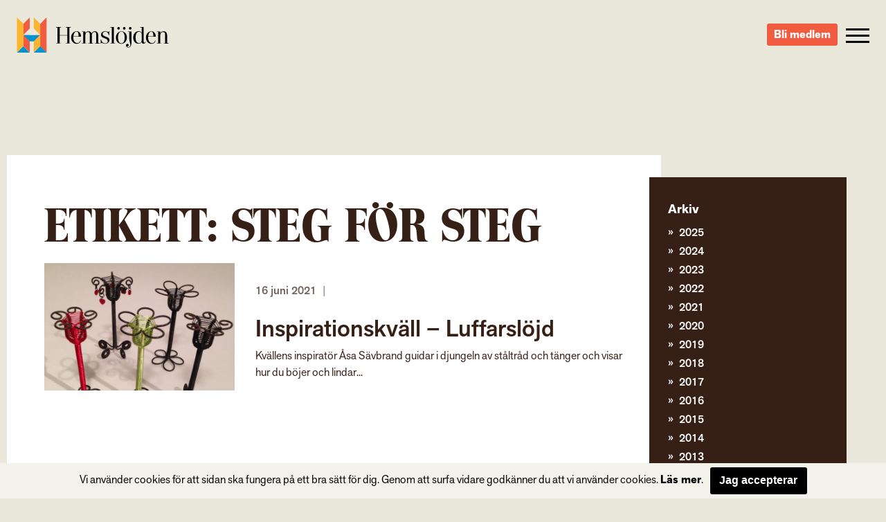

--- FILE ---
content_type: text/html; charset=UTF-8
request_url: https://hemslojden.org/tag/steg-for-steg/
body_size: 9679
content:
<!--


				`-/+syyhhhyso+:.                 
             -+hmMMMMMMMMMMMMMMMMMds/`            
          -sNMMMMMMMMMMMMMMMMMMMMMMMMMd+`         
        +mMMMMMMMMMMMMMMMMMMMMMMMMMMMMMMMy-       
      /mMMMMMMMMMMMMMMMMMMMMMMMMMMMMMMMMMMMh.     
    `hMMMMMMMMMMMMMMMMMMMMMMMMMMMMMMMMMMMMMMM+    
   -NMMMMMMMMMMMMMMMMMMMMMMMMMMMMMMMMMMMMMMMMMh`  
  -NMMMMMMMMMMMMMMMMMMMMMMMMMMMMMMMMMMMMMMMMMMMh  
 `mMMMMMN:...-mMMMMMMMMMMms/.`   `-/yNMMMMMMMMMMs 
 sMMMMMMMd`   .NMMMMMMMd:             /NMMMMMMMMM-
`MMMMMMMMMh    :MMMMMMs    .ohmmmh+    `mMMMMMMMMy
:MMMMMMMMMMs    +MMMMs    /MMMMMMMMdoooohMMMMMMMMN
/MMMMMMMMMMM+    sMMh     mMMMMMMMMMMMMMMMMMMMMMMM
/MMMMMMMMMMMM/    hm`     dMMMMMNo-.....oMMMMMMMMN
.MMMMMMMMMMMMM-   `.      `hMMMMMMh`    +MMMMMMMMh
 hMMMMMMMMMMMMN.      `.    `/oo+/`     +MMMMMMMM/
 -MMMMMMMMMMMMMm`     hMs-          :ds`+MMMMMMMd 
  +MMMMMMMMMMMMMdoooohMMMMNyo+///oyNMMMNhMMMMMMN. 
   +MMMMMMMMMMMMMMMMMMMMMMMMMMMMMMMMMMMMMMMMMMN.  
    :NMMMMMMMMMMMMMMMMMMMMMMMMMMMMMMMMMMMMMMMd`   
     `yMMMMMMMMMMMMMMMMMMMMMMMMMMMMMMMMMMMMN+     
       -hMMMMMMMMMMMMMMMMMMMMMMMMMMMMMMMMNo`      
         .smMMMMMMMMMMMMMMMMMMMMMMMMMMMd/`        
            -odMMMMMMMMMMMMMMMMMMMMNy+`           
                -/oydmNMMMMNNmhyo:.               



      Handcrafted with Love, Coffee & The_Loop();
             
             { www.vektorgrafik.se }




--><!doctype html><html class="no-js" lang="sv-SE"><head><meta charset="utf-8"><meta http-equiv="X-UA-Compatible" content="IE=edge"><meta name="viewport" content="width=device-width, initial-scale=1.0"><meta class="foundation-mq"><link rel="apple-touch-icon" sizes="180x180" href="https://hemslojden.org/wp-content/themes/Hemslojden/assets/images/favicon/apple-touch-icon.png"><link rel="icon" type="image/png" href="https://hemslojden.org/wp-content/themes/Hemslojden/assets/images/favicon/favicon-32x32.png" sizes="32x32"><link rel="icon" type="image/png" href="https://hemslojden.org/wp-content/themes/Hemslojden/assets/images/favicon/favicon-16x16.png" sizes="16x16"><link rel="manifest" href="https://hemslojden.org/wp-content/themes/Hemslojden/assets/images/favicon/manifest.json"><link rel="mask-icon" href="https://hemslojden.org/wp-content/themes/Hemslojden/assets/images/favicon/safari-pinned-tab.svg" color="#22dd99"><link rel="shortcut icon" href="https://hemslojden.org/wp-content/themes/Hemslojden/assets/images/favicon/favicon.ico"><meta name="msapplication-config" content="https://hemslojden.org/wp-content/themes/Hemslojden/assets/images/favicon/browserconfig.xml"><meta name="theme-color" content="#22dd99"><link rel="pingback" href="https://hemslojden.org/xmlrpc.php"><script src="//use.typekit.net/whn0lnt.js"></script><script>try{Typekit.load({ async: true });}catch(e){}</script><meta name='robots' content='index, follow, max-image-preview:large, max-snippet:-1, max-video-preview:-1'/><title>steg för steg-arkiv - Hemslöjden – slöjd och hantverk för alla</title><link rel="canonical" href="https://hemslojden.org/tag/steg-for-steg/"/><meta property="og:locale" content="sv_SE"/><meta property="og:type" content="article"/><meta property="og:title" content="steg för steg-arkiv - Hemslöjden – slöjd och hantverk för alla"/><meta property="og:url" content="https://hemslojden.org/tag/steg-for-steg/"/><meta property="og:site_name" content="Hemslöjden – slöjd och hantverk för alla"/><meta name="twitter:card" content="summary_large_image"/><script type="application/ld+json" class="yoast-schema-graph">{"@context":"https://schema.org","@graph":[{"@type":"CollectionPage","@id":"https://hemslojden.org/tag/steg-for-steg/","url":"https://hemslojden.org/tag/steg-for-steg/","name":"steg för steg-arkiv - Hemslöjden – slöjd och hantverk för alla","isPartOf":{"@id":"https://hemslojden.org/#website"},"primaryImageOfPage":{"@id":"https://hemslojden.org/tag/steg-for-steg/#primaryimage"},"image":{"@id":"https://hemslojden.org/tag/steg-for-steg/#primaryimage"},"thumbnailUrl":"https://hemslojden.org/wp-content/uploads/2021/06/luffarslojd-asa-savbrand.jpg","breadcrumb":{"@id":"https://hemslojden.org/tag/steg-for-steg/#breadcrumb"},"inLanguage":"sv-SE"},{"@type":"ImageObject","inLanguage":"sv-SE","@id":"https://hemslojden.org/tag/steg-for-steg/#primaryimage","url":"https://hemslojden.org/wp-content/uploads/2021/06/luffarslojd-asa-savbrand.jpg","contentUrl":"https://hemslojden.org/wp-content/uploads/2021/06/luffarslojd-asa-savbrand.jpg","width":1143,"height":1524},{"@type":"BreadcrumbList","@id":"https://hemslojden.org/tag/steg-for-steg/#breadcrumb","itemListElement":[{"@type":"ListItem","position":1,"name":"Hem","item":"https://hemslojden.org/"},{"@type":"ListItem","position":2,"name":"steg för steg"}]},{"@type":"WebSite","@id":"https://hemslojden.org/#website","url":"https://hemslojden.org/","name":"Hemslöjden – slöjd och hantverk för alla","description":"Hemslöjden är en ideell organisation med föreningar runt om i landet. Med kunskaper om det handgjorda bidrar vi alla till ett mer hållbart samhälle.","publisher":{"@id":"https://hemslojden.org/#organization"},"potentialAction":[{"@type":"SearchAction","target":{"@type":"EntryPoint","urlTemplate":"https://hemslojden.org/?s={search_term_string}"},"query-input":{"@type":"PropertyValueSpecification","valueRequired":true,"valueName":"search_term_string"}}],"inLanguage":"sv-SE"},{"@type":"Organization","@id":"https://hemslojden.org/#organization","name":"Hemslöjden","url":"https://hemslojden.org/","logo":{"@type":"ImageObject","inLanguage":"sv-SE","@id":"https://hemslojden.org/#/schema/logo/image/","url":"https://hemslojden.org/wp-content/uploads/2017/10/hemslojden_logotyp_liggande_positiv_farg_rgb_lowres.jpg","contentUrl":"https://hemslojden.org/wp-content/uploads/2017/10/hemslojden_logotyp_liggande_positiv_farg_rgb_lowres.jpg","width":904,"height":212,"caption":"Hemslöjden"},"image":{"@id":"https://hemslojden.org/#/schema/logo/image/"},"sameAs":["https://www.facebook.com/hemslojdens/","https://www.instagram.com/hemslojden/","https://www.youtube.com/channel/UCcIRDoutT5LvEf2HSI1HMZA"]}]}</script><link rel='dns-prefetch' href='//ajax.googleapis.com'/><link rel='dns-prefetch' href='//cdn.jsdelivr.net'/><link rel="alternate" type="application/rss+xml" title="Hemslöjden – slöjd och hantverk för alla &raquo; Webbflöde" href="https://hemslojden.org/feed/"/><link rel="alternate" type="application/rss+xml" title="Hemslöjden – slöjd och hantverk för alla &raquo; Kommentarsflöde" href="https://hemslojden.org/comments/feed/"/><link rel="alternate" type="application/rss+xml" title="Hemslöjden – slöjd och hantverk för alla &raquo; etikettflöde för steg för steg" href="https://hemslojden.org/tag/steg-for-steg/feed/"/><style id='wp-img-auto-sizes-contain-inline-css' type='text/css'>
img:is([sizes=auto i],[sizes^="auto," i]){contain-intrinsic-size:3000px 1500px}
/*# sourceURL=wp-img-auto-sizes-contain-inline-css */</style><style id='wp-block-library-inline-css' type='text/css'>
:root{--wp-block-synced-color:#7a00df;--wp-block-synced-color--rgb:122,0,223;--wp-bound-block-color:var(--wp-block-synced-color);--wp-editor-canvas-background:#ddd;--wp-admin-theme-color:#007cba;--wp-admin-theme-color--rgb:0,124,186;--wp-admin-theme-color-darker-10:#006ba1;--wp-admin-theme-color-darker-10--rgb:0,107,160.5;--wp-admin-theme-color-darker-20:#005a87;--wp-admin-theme-color-darker-20--rgb:0,90,135;--wp-admin-border-width-focus:2px}@media (min-resolution:192dpi){:root{--wp-admin-border-width-focus:1.5px}}.wp-element-button{cursor:pointer}:root .has-very-light-gray-background-color{background-color:#eee}:root .has-very-dark-gray-background-color{background-color:#313131}:root .has-very-light-gray-color{color:#eee}:root .has-very-dark-gray-color{color:#313131}:root .has-vivid-green-cyan-to-vivid-cyan-blue-gradient-background{background:linear-gradient(135deg,#00d084,#0693e3)}:root .has-purple-crush-gradient-background{background:linear-gradient(135deg,#34e2e4,#4721fb 50%,#ab1dfe)}:root .has-hazy-dawn-gradient-background{background:linear-gradient(135deg,#faaca8,#dad0ec)}:root .has-subdued-olive-gradient-background{background:linear-gradient(135deg,#fafae1,#67a671)}:root .has-atomic-cream-gradient-background{background:linear-gradient(135deg,#fdd79a,#004a59)}:root .has-nightshade-gradient-background{background:linear-gradient(135deg,#330968,#31cdcf)}:root .has-midnight-gradient-background{background:linear-gradient(135deg,#020381,#2874fc)}:root{--wp--preset--font-size--normal:16px;--wp--preset--font-size--huge:42px}.has-regular-font-size{font-size:1em}.has-larger-font-size{font-size:2.625em}.has-normal-font-size{font-size:var(--wp--preset--font-size--normal)}.has-huge-font-size{font-size:var(--wp--preset--font-size--huge)}.has-text-align-center{text-align:center}.has-text-align-left{text-align:left}.has-text-align-right{text-align:right}.has-fit-text{white-space:nowrap!important}#end-resizable-editor-section{display:none}.aligncenter{clear:both}.items-justified-left{justify-content:flex-start}.items-justified-center{justify-content:center}.items-justified-right{justify-content:flex-end}.items-justified-space-between{justify-content:space-between}.screen-reader-text{border:0;clip-path:inset(50%);height:1px;margin:-1px;overflow:hidden;padding:0;position:absolute;width:1px;word-wrap:normal!important}.screen-reader-text:focus{background-color:#ddd;clip-path:none;color:#444;display:block;font-size:1em;height:auto;left:5px;line-height:normal;padding:15px 23px 14px;text-decoration:none;top:5px;width:auto;z-index:100000}html :where(.has-border-color){border-style:solid}html :where([style*=border-top-color]){border-top-style:solid}html :where([style*=border-right-color]){border-right-style:solid}html :where([style*=border-bottom-color]){border-bottom-style:solid}html :where([style*=border-left-color]){border-left-style:solid}html :where([style*=border-width]){border-style:solid}html :where([style*=border-top-width]){border-top-style:solid}html :where([style*=border-right-width]){border-right-style:solid}html :where([style*=border-bottom-width]){border-bottom-style:solid}html :where([style*=border-left-width]){border-left-style:solid}html :where(img[class*=wp-image-]){height:auto;max-width:100%}:where(figure){margin:0 0 1em}html :where(.is-position-sticky){--wp-admin--admin-bar--position-offset:var(--wp-admin--admin-bar--height,0px)}@media screen and (max-width:600px){html :where(.is-position-sticky){--wp-admin--admin-bar--position-offset:0px}}
/*wp_block_styles_on_demand_placeholder:696dd586a5a78*/
/*# sourceURL=wp-block-library-inline-css */</style><style id='classic-theme-styles-inline-css' type='text/css'>
/*! This file is auto-generated */
.wp-block-button__link{color:#fff;background-color:#32373c;border-radius:9999px;box-shadow:none;text-decoration:none;padding:calc(.667em + 2px) calc(1.333em + 2px);font-size:1.125em}.wp-block-file__button{background:#32373c;color:#fff;text-decoration:none}
/*# sourceURL=/wp-includes/css/classic-themes.min.css */</style><link data-minify="1" rel='stylesheet' id='site-css-css' href='https://hemslojden.org/wp-content/cache/min/1/wp-content/themes/Hemslojden/assets/css/style.min.css?ver=1767882204' type='text/css' media='all'/><link data-minify="1" rel='stylesheet' id='vendor-css-external-css' href='https://hemslojden.org/wp-content/cache/min/1/npm/select2@4.0.12/dist/css/select2.min.css?ver=1767882204' type='text/css' media='all'/><script type="text/javascript" src="//ajax.googleapis.com/ajax/libs/jquery/1.12.0/jquery.min.js?ver=6.9" id="jquery-js"></script><script type="text/javascript" src="https://cdn.jsdelivr.net/npm/select2@4.0.12/dist/js/select2.min.js?ver=6.9" id="vendor-js-external-js"></script><link rel="https://api.w.org/" href="https://hemslojden.org/wp-json/"/><link rel="alternate" title="JSON" type="application/json" href="https://hemslojden.org/wp-json/wp/v2/tags/3546"/><script>(function(w,d,s,l,i){w[l]=w[l]||[];w[l].push({'gtm.start':
		new Date().getTime(),event:'gtm.js'});var f=d.getElementsByTagName(s)[0],
		j=d.createElement(s),dl=l!='dataLayer'?'&l='+l:'';j.async=true;j.src=
		'https://www.googletagmanager.com/gtm.js?id='+i+dl;f.parentNode.insertBefore(j,f);
		})(window,document,'script','dataLayer','GTM-W6PGDHS');</script><meta name="generator" content="WP Rocket 3.20.2" data-wpr-features="wpr_minify_css wpr_desktop" /></head><body class="archive tag tag-steg-for-steg tag-3546 wp-theme-Hemslojden" data-ajax-url="https://hemslojden.org/wp-admin/admin-ajax.php"><noscript><iframe src="https://www.googletagmanager.com/ns.html?id=GTM-W6PGDHS" height="0" width="0" style="display:none;visibility:hidden"></iframe></noscript><div data-rocket-location-hash="2c049ce535ce5cf9b45c748f9a1bd889" class="access-links text-center"><a href="#main" tabindex="1" class="show-on-focus">Gå direkt till innehållet</a></div><section data-rocket-location-hash="e62ea695fc6a99568e3b2f089577978a" class="page-header"><div data-rocket-location-hash="df600fb2e0327da2623bc4ad23338589" class="page-header__content top-bar"><div data-rocket-location-hash="590900007d6275c3d0f74fa1bdae7de5" class="top-bar__item top-bar__item--left"><a href="https://hemslojden.org" class="page-header__logo">Hemslöjden – slöjd och hantverk för alla</a><div class="prefix-menu hide-for-large">Jag vill...</div></div><div data-rocket-location-hash="e29754a1f7a451b232315982e03d5be8" class="top-bar__item top-bar__item--right height-100"><div class="hide-for-medium height-100"><div class="search-button height-100"><div class="icon-search icon-search--mobile"></div></div><div class="search-container"><form id="#main-search" role="search" method="get" class="search-form" action="https://hemslojden.org/"><label><input type="search" class="search-field " placeholder="Vad letar du efter?" value="" name="s" title="Search for:"/></label><input type="submit" class="search-submit"/></form></div></div><a class="link-button link-button-a link-button-a-menu" href="https://hemslojden.membersite.se/Membership/BuyMembership" target="_blank">Bli medlem</a><button type="button" class="menu-toggle" data-toggle="off-canvas-nav"><span class="hamburger"><span class="hamburger__bar hamburger__bar--white"></span><span class="hamburger__bar hamburger__bar--white"></span><span class="hamburger__bar hamburger__bar--white"></span></span></button><div class="social-links-wrap"><a href="https://www.instagram.com/hemslojden/" class="instagram-link icon-instagram" target="_blank"></a><a href="https://sv-se.facebook.com/hemslojdens/" class="facebook-link icon-facebook" target="_blank"> </a><a href="https://www.youtube.com/channel/UCcIRDoutT5LvEf2HSI1HMZA/videos" class="youtube-link icon-youtube" target="_blank"></a></div><div class="show-for-large"><div><div class="language-container box-shadow "><div class="language-heading"><span class="icon-language"></span><a href="#">Info in other languages</a><span class="icon-arrow-down"></span></div><div class="language-dropdown"><ul id="language-menu" class="vertical menu  row"><li id="menu-item-33866"><a href="https://hemslojden.org/in-english/">In English</a></li></ul></div></div></div><div class="search-medium-up"><form id="#main-search" role="search" method="get" class="search-form" action="https://hemslojden.org/"><label><input type="search" class="search-field " placeholder="Vad letar du efter?" value="" name="s" title="Search for:"/></label><input type="submit" class="search-submit"/></form></div></div></div></div></section><div data-rocket-location-hash="ba3de4dd5375c5ab139629d19cfb9bb6" class="global-nav"><div data-rocket-location-hash="3f8aa427818162be159f03984f9eebc1" class="row show-for-medium-only space-large"><div data-rocket-location-hash="70d3bbaad3cec675d6188f0eaa59f3fe" class="column medium-6"><div class="language-container box-shadow "><div class="language-heading"><span class="icon-language"></span><a href="#">Info in other languages</a><span class="icon-arrow-down"></span></div><div class="language-dropdown"><ul id="language-menu" class="vertical menu  row"><li><a href="https://hemslojden.org/in-english/">In English</a></li></ul></div></div></div><div data-rocket-location-hash="ccb988e74052f5cd3fa318273d28fead" class="column medium-6"><div class="search-medium-up"><form id="#main-search" role="search" method="get" class="search-form" action="https://hemslojden.org/"><label><input type="search" class="search-field " placeholder="Vad letar du efter?" value="" name="s" title="Search for:"/></label><input type="submit" class="search-submit"/></form></div></div></div><div data-rocket-location-hash="a16031ece8200cbfb3c787ed565be6f2" class="row"><div data-rocket-location-hash="965cca2001d0dd651765d970bf6cf3af" class="prefix-menu show-for-large push-up">Jag vill...</div></div><ul id="menu-huvudmeny" class="vertical menu row"><li class="menu__item has-children level-0 small-12 medium-6 large-4 column"><a class="menu__link" href="https://hemslojden.org/gora-och-besoka/"><i class="ico-plus"></i>Göra och besöka</a><ul class="sub-menu"><li class="menu__item  level-1"><a class="menu__link" href="https://hemslojden.org/gora-och-besoka/slojdkalendern/">Slöjdkalendern</a></li><li class="menu__item  level-1"><a class="menu__link" href="https://hemslojden.org/gora-och-besoka/hemslojdsbutiker/">Hemslöjdsbutiker</a></li><li class="menu__item  level-1"><a class="menu__link" href="https://hemslojden.org/gora-och-besoka/1-kvm-lin-2/">1 kvm lin</a></li></ul></li><li class="menu__item has-children level-0 small-12 medium-6 large-4 column"><a class="menu__link" href="https://hemslojden.org/fa-kunskap/"><i class="ico-plus"></i>&#8230;få kunskap</a><ul class="sub-menu"><li class="menu__item  level-1"><a class="menu__link" href="https://hemslojden.org/fa-kunskap/gesall-mastare/">Gesäll- och mästarbrev</a></li><li class="menu__item  level-1"><a class="menu__link" href="https://hemslojden.org/fa-kunskap/stipendier/">Stipendier</a></li><li class="menu__item has-children level-1"><a class="menu__link" href="https://hemslojden.org/fa-kunskap/hemslojdenssamlingar/"><i class="ico-plus"></i>Hemslöjdens samlingar</a><ul class="sub-menu"><li class="menu__item  level-2"><a class="menu__link" href="https://hemslojden.org/fa-kunskap/hemslojdenssamlingar/zickermans-studiesamling/">Zickermans studiesamling</a></li></ul></li><li class="menu__item  level-1"><a class="menu__link" href="https://hemslojden.org/fa-kunskap/skogens-material/">Skogens material</a></li><li class="menu__item  level-1"><a class="menu__link" href="https://hemslojden.org/fa-kunskap/om-ull/">Om ull</a></li><li class="menu__item  level-1"><a class="menu__link" href="https://hemslojden.org/fa-kunskap/korgar/">Korgar</a></li><li class="menu__item  level-1"><a class="menu__link" href="https://hemslojden.org/fa-kunskap/1-kvm-lin-2/linets-historia/">Om lin</a></li><li class="menu__item has-children level-1"><a class="menu__link" href="https://hemslojden.org/om-hemslojden/"><i class="ico-plus"></i>Om Hemslöjden</a><ul class="sub-menu"><li class="menu__item  level-2"><a class="menu__link" href="https://hemslojden.org/om-hemslojden/organisation/">Organisation</a></li><li class="menu__item  level-2"><a class="menu__link" href="https://hemslojden.org/om-hemslojden/hemslojdens-styrelse/">Riksförbundets styrelse</a></li><li class="menu__item  level-2"><a class="menu__link" href="https://hemslojden.org/om-hemslojden/historia/">Hemslöjden – från starten till idag</a></li><li class="menu__item  level-2"><a class="menu__link" href="https://hemslojden.org/om-hemslojden/hemslojdens-personuppgiftspolicy/">Hemslöjdens personuppgiftspolicy</a></li><li class="menu__item  level-2"><a class="menu__link" href="https://hemslojden.org/fa-kunskap/tidningen-hemslojd/">Tidningen Hemslöjd</a></li><li class="menu__item  level-2"><a class="menu__link" href="https://hemslojden.org/fa-kunskap/hemslojdens-forlag/">Hemslöjdens förlag</a></li></ul></li></ul></li><li class="menu__item has-children level-0 small-12 medium-6 large-4 column"><a class="menu__link" href="https://hemslojden.org/engagera-mig/"><i class="ico-plus"></i>&#8230;engagera mig</a><ul class="sub-menu"><li class="menu__item  level-1"><a class="menu__link" href="https://hemslojden.org/engagera-mig/bli-medlem/">Bli medlem</a></li><li class="menu__item  level-1"><a class="menu__link" href="https://hemslojden.org/engagera-mig/medlemsforeningar/">Medlemsföreningar</a></li><li class="menu__item has-children level-1"><a class="menu__link" href="https://hemslojden.org/for-medlemsforeningarna/"><i class="ico-plus"></i>För medlemsföreningarna</a><ul class="sub-menu"><li class="menu__item  level-2"><a class="menu__link" href="https://hemslojden.org/for-medlemsforeningarna/forbundsstamma/">Förbundsstämma</a></li><li class="menu__item  level-2"><a class="menu__link" href="https://hemslojden.org/for-medlemsforeningarna/foreningsmoten/">Föreningsmöten</a></li><li class="menu__item  level-2"><a class="menu__link" href="https://hemslojden.org/for-medlemsforeningarna/verktygsladan/hemslojdens-kurser-2/">Arrangörsinfo om: Hemslöjdens kurser</a></li><li class="menu__item has-children level-2"><a class="menu__link" href="https://hemslojden.org/for-medlemsforeningarna/verktygsladan/"><i class="ico-plus"></i>Verktygslådan</a><ul class="sub-menu"><li class="menu__item  level-3"><a class="menu__link" href="https://hemslojden.org/for-medlemsforeningarna/verktygsladan/styrochverksamhetsdokument/">Styr- och verksamhetsdokument</a></li><li class="menu__item  level-3"><a class="menu__link" href="https://hemslojden.org/for-medlemsforeningarna/verktygsladan/foreningskunskap/">Föreningskunskap</a></li><li class="menu__item  level-3"><a class="menu__link" href="https://hemslojden.org/for-medlemsforeningarna/verktygsladan/hemslojdens-varumarkesplattform-3/">Varumärkesplattform</a></li><li class="menu__item  level-3"><a class="menu__link" href="https://hemslojden.org/for-medlemsforeningarna/verktygsladan/visuellidentitet/">Visuell identitet</a></li><li class="menu__item  level-3"><a class="menu__link" href="https://hemslojden.org/for-medlemsforeningarna/verktygsladan/mfmaterial/">Gemensamt material</a></li><li class="menu__item  level-3"><a class="menu__link" href="https://hemslojden.org/for-medlemsforeningarna/verktygsladan/manualwebben/">Manual för webben</a></li><li class="menu__item  level-3"><a class="menu__link" href="https://hemslojden.org/for-medlemsforeningarna/verktygsladan/manualer-for-hemslojdens-samlingar/">Manual för Hemslöjdens samlingar</a></li><li class="menu__item  level-3"><a class="menu__link" href="https://hemslojden.org/for-medlemsforeningarna/verktygsladan/slojdklubben/">Slöjdverksamhet för barn och unga</a></li></ul></li></ul></li></ul></li><li class="menu__item has-children level-0 small-12 medium-6 large-4 column"><a class="menu__link" href="https://hemslojden.org/om-hemslojden/kontakt/"><i class="ico-plus"></i>Kontakt</a><ul class="sub-menu"><li class="menu__item  level-1"><a class="menu__link" href="https://hemslojden.org/om-hemslojden/kontakt/medarbetare/">Medarbetare</a></li><li class="menu__item  level-1"><a class="menu__link" href="https://hemslojden.org/om-hemslojden/kontakt/press/">Press</a></li></ul></li><li class="menu__item is-active-parent has-children level-0 small-12 medium-6 large-4 column"><a class="menu__link" href="https://hemslojden.org/nyheter/"><i class="ico-plus"></i>Nyheter</a><ul class="sub-menu"><li class="menu__item  level-1"><a class="menu__link" href="https://hemslojden.org/category/1-kvm-lin/">1 kvm lin</a></li><li class="menu__item  level-1"><a class="menu__link" href="https://hemslojden.org/category/hemslojdens-samlingar/">Hemslöjdens samlingar</a></li><li class="menu__item  level-1"><a class="menu__link" href="https://hemslojden.org/category/ovriga-nyheter/">Övriga nyheter</a></li><li class="menu__item  level-1"><a class="menu__link" href="https://hemslojden.org/category/ovriga-nyheter/korgar/">Korgar</a></li></ul></li></ul><div data-rocket-location-hash="c8146a262b821e34a94a456dfc631a62" class="row text-center language-mobile-container"><div data-rocket-location-hash="5808d5d6b49368bdd155d6a45c789480" class="column small-12 push-down language-mobile"><div class="language-container box-shadow "><div class="language-heading"><span class="icon-language"></span><a href="#">Info in other languages</a><span class="icon-arrow-down"></span></div><div class="language-dropdown"><ul id="language-menu" class="vertical menu  row"><li><a href="https://hemslojden.org/in-english/">In English</a></li></ul></div></div></div><a class="link-button link-button-a link-button-a-menu link-button-a-mobile" href="https://hemslojden.membersite.se/Membership/BuyMembership" target="_blank">Bli medlem</a><div data-rocket-location-hash="252e2f90c2a3d01570370e93b6627429" class="small-12 push-down push-up"><a class="underline" href="mailto:info@hemslojden.org">info@hemslojden.org</a><p class="nomarg underline">+46 (0)8-54 54 94 50</p></div><div data-rocket-location-hash="ada5e54af8059fe015047f9eb2a73c6e" class="column small-6 small-offset-3 push-down socal-icons"><div class="social-links-wrap"><a href="https://www.instagram.com/hemslojden/" class="instagram-link icon-instagram" target="_blank"></a><a href="https://sv-se.facebook.com/hemslojdens/" class="facebook-link icon-facebook" target="_blank"> </a><a href="https://www.youtube.com/channel/UCcIRDoutT5LvEf2HSI1HMZA/videos" class="youtube-link icon-youtube" target="_blank"></a></div></div></div></div></div><section data-rocket-location-hash="0f794ec5f5d13b6da23e5aee5f2a1765" id="bg-image" class="top-section top-section--no-image relative bg-transparent"></section><main data-rocket-location-hash="0b7a1b81cbb44673c4713847b12a9e80" id="main" class="main-section main" role="main"><div data-rocket-location-hash="585fca370276e9d5fe047e60a9723cac" class="row"><div data-rocket-location-hash="e2e8ead22809d0c86d752798a4f97e62" class="column large-9 small-12 main-content"><div class="article-wrapper"><article id="post-" class="" role="article" itemscope itemtype="http://schema.org/WebPage"><header class="article-header"><h1 class="page-title">Etikett: <span>steg för steg</span></h1></header><section class="entry-content" itemprop="articleBody"></section><footer class="article-footer"></footer></article><article id="post-74403" class="article post-74403 activity type-activity status-publish has-post-thumbnail hentry tag-steg-for-steg tag-slojd tag-luffarslojd tag-slojdkvall tag-prova-pa tag-staltrad tag-slojdteknik tag-luffarslojd-instruktioner wp-sticky" role="article"><div class="article-loop"><div class="article__left"><div class="list-item-image"><img width="610" height="408" src="https://hemslojden.org/wp-content/uploads/2021/06/luffarslojd-asa-savbrand-610x408.jpg" class="attachment-img-post-flow size-img-post-flow wp-post-image" alt="" decoding="async" fetchpriority="high"/></div></div><div class="article__right"><header class="article-header"><p class="article__meta byline">16 juni 2021 <span class="sep">|</span></p><a href="https://hemslojden.org/activity/inspirationskvall-luffarslojd/" rel="bookmark" title="Inspirationskväll &#8211; Luffarslöjd"><h2 class="article__title">Inspirationskväll &#8211; Luffarslöjd</h2></a></header><section class="entry-content" itemprop="articleBody"><?//=wp_trim_words(  apply_filters('the_content', get_the_content()), 18, '...')?>
				Kvällens inspiratör Åsa Sävbrand guidar i djungeln av ståltråd och tänger och visar hur du böjer och lindar...</section></div></div></article></div></div><aside class="aside column large-3 small-12" role="complementary"><div class="aside__item bg-brown archive-list"><h3>Arkiv</h3><li class="archived-year list__item"><a href="">2025</a><ul class="archive-sub-menu"><li class="list__item"><a href="https://hemslojden.org/2025/12/"> december 2025</a></li><li class="list__item"><a href="https://hemslojden.org/2025/10/"> oktober 2025</a></li><li class="list__item"><a href="https://hemslojden.org/2025/08/"> augusti 2025</a></li><li class="list__item"><a href="https://hemslojden.org/2025/06/"> juni 2025</a></li><li class="list__item"><a href="https://hemslojden.org/2025/03/"> mars 2025</a></li></ul></li><li class="archived-year list__item"><a href="">2024</a><ul class="archive-sub-menu"><li class="list__item"><a href="https://hemslojden.org/2024/11/"> november 2024</a></li><li class="list__item"><a href="https://hemslojden.org/2024/10/"> oktober 2024</a></li><li class="list__item"><a href="https://hemslojden.org/2024/09/"> september 2024</a></li><li class="list__item"><a href="https://hemslojden.org/2024/08/"> augusti 2024</a></li><li class="list__item"><a href="https://hemslojden.org/2024/06/"> juni 2024</a></li><li class="list__item"><a href="https://hemslojden.org/2024/05/"> maj 2024</a></li><li class="list__item"><a href="https://hemslojden.org/2024/03/"> mars 2024</a></li></ul></li><li class="archived-year list__item"><a href="">2023</a><ul class="archive-sub-menu"><li class="list__item"><a href="https://hemslojden.org/2023/11/"> november 2023</a></li><li class="list__item"><a href="https://hemslojden.org/2023/09/"> september 2023</a></li><li class="list__item"><a href="https://hemslojden.org/2023/08/"> augusti 2023</a></li><li class="list__item"><a href="https://hemslojden.org/2023/06/"> juni 2023</a></li><li class="list__item"><a href="https://hemslojden.org/2023/05/"> maj 2023</a></li><li class="list__item"><a href="https://hemslojden.org/2023/03/"> mars 2023</a></li><li class="list__item"><a href="https://hemslojden.org/2023/02/"> februari 2023</a></li><li class="list__item"><a href="https://hemslojden.org/2023/01/"> januari 2023</a></li></ul></li><li class="archived-year list__item"><a href="">2022</a><ul class="archive-sub-menu"><li class="list__item"><a href="https://hemslojden.org/2022/12/"> december 2022</a></li><li class="list__item"><a href="https://hemslojden.org/2022/11/"> november 2022</a></li><li class="list__item"><a href="https://hemslojden.org/2022/10/"> oktober 2022</a></li><li class="list__item"><a href="https://hemslojden.org/2022/09/"> september 2022</a></li><li class="list__item"><a href="https://hemslojden.org/2022/08/"> augusti 2022</a></li><li class="list__item"><a href="https://hemslojden.org/2022/06/"> juni 2022</a></li><li class="list__item"><a href="https://hemslojden.org/2022/05/"> maj 2022</a></li><li class="list__item"><a href="https://hemslojden.org/2022/04/"> april 2022</a></li><li class="list__item"><a href="https://hemslojden.org/2022/03/"> mars 2022</a></li><li class="list__item"><a href="https://hemslojden.org/2022/02/"> februari 2022</a></li></ul></li><li class="archived-year list__item"><a href="">2021</a><ul class="archive-sub-menu"><li class="list__item"><a href="https://hemslojden.org/2021/12/"> december 2021</a></li><li class="list__item"><a href="https://hemslojden.org/2021/11/"> november 2021</a></li><li class="list__item"><a href="https://hemslojden.org/2021/09/"> september 2021</a></li><li class="list__item"><a href="https://hemslojden.org/2021/08/"> augusti 2021</a></li><li class="list__item"><a href="https://hemslojden.org/2021/06/"> juni 2021</a></li><li class="list__item"><a href="https://hemslojden.org/2021/05/"> maj 2021</a></li><li class="list__item"><a href="https://hemslojden.org/2021/04/"> april 2021</a></li><li class="list__item"><a href="https://hemslojden.org/2021/02/"> februari 2021</a></li></ul></li><li class="archived-year list__item"><a href="">2020</a><ul class="archive-sub-menu"><li class="list__item"><a href="https://hemslojden.org/2020/12/"> december 2020</a></li><li class="list__item"><a href="https://hemslojden.org/2020/11/"> november 2020</a></li><li class="list__item"><a href="https://hemslojden.org/2020/10/"> oktober 2020</a></li><li class="list__item"><a href="https://hemslojden.org/2020/09/"> september 2020</a></li><li class="list__item"><a href="https://hemslojden.org/2020/08/"> augusti 2020</a></li><li class="list__item"><a href="https://hemslojden.org/2020/07/"> juli 2020</a></li><li class="list__item"><a href="https://hemslojden.org/2020/06/"> juni 2020</a></li><li class="list__item"><a href="https://hemslojden.org/2020/05/"> maj 2020</a></li><li class="list__item"><a href="https://hemslojden.org/2020/04/"> april 2020</a></li><li class="list__item"><a href="https://hemslojden.org/2020/03/"> mars 2020</a></li><li class="list__item"><a href="https://hemslojden.org/2020/02/"> februari 2020</a></li></ul></li><li class="archived-year list__item"><a href="">2019</a><ul class="archive-sub-menu"><li class="list__item"><a href="https://hemslojden.org/2019/12/"> december 2019</a></li><li class="list__item"><a href="https://hemslojden.org/2019/11/"> november 2019</a></li><li class="list__item"><a href="https://hemslojden.org/2019/10/"> oktober 2019</a></li><li class="list__item"><a href="https://hemslojden.org/2019/09/"> september 2019</a></li><li class="list__item"><a href="https://hemslojden.org/2019/08/"> augusti 2019</a></li><li class="list__item"><a href="https://hemslojden.org/2019/07/"> juli 2019</a></li><li class="list__item"><a href="https://hemslojden.org/2019/06/"> juni 2019</a></li><li class="list__item"><a href="https://hemslojden.org/2019/05/"> maj 2019</a></li><li class="list__item"><a href="https://hemslojden.org/2019/04/"> april 2019</a></li><li class="list__item"><a href="https://hemslojden.org/2019/03/"> mars 2019</a></li><li class="list__item"><a href="https://hemslojden.org/2019/02/"> februari 2019</a></li><li class="list__item"><a href="https://hemslojden.org/2019/01/"> januari 2019</a></li></ul></li><li class="archived-year list__item"><a href="">2018</a><ul class="archive-sub-menu"><li class="list__item"><a href="https://hemslojden.org/2018/12/"> december 2018</a></li><li class="list__item"><a href="https://hemslojden.org/2018/11/"> november 2018</a></li><li class="list__item"><a href="https://hemslojden.org/2018/10/"> oktober 2018</a></li><li class="list__item"><a href="https://hemslojden.org/2018/09/"> september 2018</a></li><li class="list__item"><a href="https://hemslojden.org/2018/08/"> augusti 2018</a></li><li class="list__item"><a href="https://hemslojden.org/2018/07/"> juli 2018</a></li><li class="list__item"><a href="https://hemslojden.org/2018/06/"> juni 2018</a></li><li class="list__item"><a href="https://hemslojden.org/2018/05/"> maj 2018</a></li><li class="list__item"><a href="https://hemslojden.org/2018/04/"> april 2018</a></li><li class="list__item"><a href="https://hemslojden.org/2018/03/"> mars 2018</a></li><li class="list__item"><a href="https://hemslojden.org/2018/02/"> februari 2018</a></li><li class="list__item"><a href="https://hemslojden.org/2018/01/"> januari 2018</a></li></ul></li><li class="archived-year list__item"><a href="">2017</a><ul class="archive-sub-menu"><li class="list__item"><a href="https://hemslojden.org/2017/12/"> december 2017</a></li><li class="list__item"><a href="https://hemslojden.org/2017/11/"> november 2017</a></li><li class="list__item"><a href="https://hemslojden.org/2017/10/"> oktober 2017</a></li><li class="list__item"><a href="https://hemslojden.org/2017/09/"> september 2017</a></li><li class="list__item"><a href="https://hemslojden.org/2017/08/"> augusti 2017</a></li><li class="list__item"><a href="https://hemslojden.org/2017/07/"> juli 2017</a></li><li class="list__item"><a href="https://hemslojden.org/2017/06/"> juni 2017</a></li><li class="list__item"><a href="https://hemslojden.org/2017/05/"> maj 2017</a></li><li class="list__item"><a href="https://hemslojden.org/2017/04/"> april 2017</a></li><li class="list__item"><a href="https://hemslojden.org/2017/03/"> mars 2017</a></li><li class="list__item"><a href="https://hemslojden.org/2017/02/"> februari 2017</a></li><li class="list__item"><a href="https://hemslojden.org/2017/01/"> januari 2017</a></li></ul></li><li class="archived-year list__item"><a href="">2016</a><ul class="archive-sub-menu"><li class="list__item"><a href="https://hemslojden.org/2016/12/"> december 2016</a></li><li class="list__item"><a href="https://hemslojden.org/2016/11/"> november 2016</a></li><li class="list__item"><a href="https://hemslojden.org/2016/10/"> oktober 2016</a></li><li class="list__item"><a href="https://hemslojden.org/2016/09/"> september 2016</a></li><li class="list__item"><a href="https://hemslojden.org/2016/08/"> augusti 2016</a></li><li class="list__item"><a href="https://hemslojden.org/2016/06/"> juni 2016</a></li><li class="list__item"><a href="https://hemslojden.org/2016/04/"> april 2016</a></li><li class="list__item"><a href="https://hemslojden.org/2016/03/"> mars 2016</a></li><li class="list__item"><a href="https://hemslojden.org/2016/02/"> februari 2016</a></li><li class="list__item"><a href="https://hemslojden.org/2016/01/"> januari 2016</a></li></ul></li><li class="archived-year list__item"><a href="">2015</a><ul class="archive-sub-menu"><li class="list__item"><a href="https://hemslojden.org/2015/12/"> december 2015</a></li><li class="list__item"><a href="https://hemslojden.org/2015/11/"> november 2015</a></li><li class="list__item"><a href="https://hemslojden.org/2015/10/"> oktober 2015</a></li><li class="list__item"><a href="https://hemslojden.org/2015/09/"> september 2015</a></li><li class="list__item"><a href="https://hemslojden.org/2015/08/"> augusti 2015</a></li><li class="list__item"><a href="https://hemslojden.org/2015/07/"> juli 2015</a></li><li class="list__item"><a href="https://hemslojden.org/2015/06/"> juni 2015</a></li><li class="list__item"><a href="https://hemslojden.org/2015/05/"> maj 2015</a></li><li class="list__item"><a href="https://hemslojden.org/2015/04/"> april 2015</a></li><li class="list__item"><a href="https://hemslojden.org/2015/03/"> mars 2015</a></li><li class="list__item"><a href="https://hemslojden.org/2015/02/"> februari 2015</a></li><li class="list__item"><a href="https://hemslojden.org/2015/01/"> januari 2015</a></li></ul></li><li class="archived-year list__item"><a href="">2014</a><ul class="archive-sub-menu"><li class="list__item"><a href="https://hemslojden.org/2014/12/"> december 2014</a></li><li class="list__item"><a href="https://hemslojden.org/2014/11/"> november 2014</a></li><li class="list__item"><a href="https://hemslojden.org/2014/10/"> oktober 2014</a></li><li class="list__item"><a href="https://hemslojden.org/2014/09/"> september 2014</a></li><li class="list__item"><a href="https://hemslojden.org/2014/08/"> augusti 2014</a></li><li class="list__item"><a href="https://hemslojden.org/2014/07/"> juli 2014</a></li><li class="list__item"><a href="https://hemslojden.org/2014/06/"> juni 2014</a></li><li class="list__item"><a href="https://hemslojden.org/2014/05/"> maj 2014</a></li><li class="list__item"><a href="https://hemslojden.org/2014/04/"> april 2014</a></li><li class="list__item"><a href="https://hemslojden.org/2014/03/"> mars 2014</a></li><li class="list__item"><a href="https://hemslojden.org/2014/02/"> februari 2014</a></li><li class="list__item"><a href="https://hemslojden.org/2014/01/"> januari 2014</a></li></ul></li><li class="archived-year list__item"><a href="">2013</a><ul class="archive-sub-menu"><li class="list__item"><a href="https://hemslojden.org/2013/11/"> november 2013</a></li></ul></li></div><div class="aside__item bg-brown category-list"><h3>Kategorier</h3><ul class="sidebar-categories"><li class="cat-item cat-item-3090"><a href="https://hemslojden.org/category/hemslojdens-dag/">Hemslöjdens dag</a></li><li class="cat-item cat-item-3153"><a href="https://hemslojden.org/category/handmade-issues/">Handmade Issues</a></li><li class="cat-item cat-item-3317"><a href="https://hemslojden.org/category/slojdtips/">Slöjdtips</a></li><li class="cat-item cat-item-3354"><a href="https://hemslojden.org/category/foreningsbudkavle/">Föreningsbudkavle</a></li><li class="cat-item cat-item-3692"><a href="https://hemslojden.org/category/1-kvm-lin/">1 kvm lin</a></li><li class="cat-item cat-item-3800"><a href="https://hemslojden.org/category/gesallbrev-och-mastarbrev/">Gesällbrev och mästarbrev</a></li><li class="cat-item cat-item-3805"><a href="https://hemslojden.org/category/ullveckan-2022/">Ullveckan 2022</a></li><li class="cat-item cat-item-2133"><a href="https://hemslojden.org/category/tidningen-hemslojd/">Tidningen Hemslöjd</a></li><li class="cat-item cat-item-2134"><a href="https://hemslojden.org/category/hemslojdens-forlag/">Hemslöjdens förlag</a></li><li class="cat-item cat-item-2135"><a href="https://hemslojden.org/category/utbildning-saterglantan/">Utbildning på Sätergläntan</a></li><li class="cat-item cat-item-2136"><a href="https://hemslojden.org/category/hemslojdens-samlingar/">Hemslöjdens samlingar</a></li><li class="cat-item cat-item-2137"><a href="https://hemslojden.org/category/stipendier/">Stipendier</a></li><li class="cat-item cat-item-2138"><a href="https://hemslojden.org/category/gesall-mastarbrev/">Gesäll- och mästarbrev</a></li><li class="cat-item cat-item-1"><a href="https://hemslojden.org/category/ovriga-nyheter/">Övriga nyheter</a><ul class='children'><li class="cat-item cat-item-3740"><a href="https://hemslojden.org/category/ovriga-nyheter/korgar/">Korgar</a></li><li class="cat-item cat-item-3765"><a href="https://hemslojden.org/category/ovriga-nyheter/ullveckan/">Ullveckan</a></li></ul></li></ul></div></aside></div></main><footer data-rocket-location-hash="13e6108bb6432d4d1f13ed48e459802a" class="row expanded footer" role="contentinfo" style="background:url(https://hemslojden.org/wp-content/uploads/2017/10/flatat-naver-hemslojden-1800x632.jpg);background-size:cover;background-repeat:no-repeat;background-position:center center;background-color:#000;"><div data-rocket-location-hash="bb1f0ebb984166c7ceb98402fdfab268" class="column small-12"><div data-rocket-location-hash="fb0007d707fb4cbcb3b9c5d356716456" class="row footer__inner bg-white box-shadow"><div class="column small-12 medium-6 nopad-left"><a href="https://hemslojden.org" class="footer__logo">Hemslöjden – slöjd och hantverk för alla</a><a class="mail-a" href="mailto:info@hemslojden.org?subject=hemslöjden.org kontakt via hemsidan">info@hemslojden.org</a><a class="phone-a" href="tel:+46854549450">+46 (0)8-545 494 50</a><p class="source-org copyright">&copy; Hemslöjden – slöjd och hantverk för alla 2026</p></div><div class="column small-12 medium-6 nopad-left nopad-right second-col"><p class="footer-description">hemslojden.org är Svenska Hemslöjdsföreningarnas Riksförbunds hemsida. Hemslöjden är en ideell organisation som i över 110 år arbetat med att visa värdet av det handgjorda skapandet. Riksförbundet äger Hemslöjd Media Sverige AB där tidningen Hemslöjd ingår.</p><a href="https://hemslojden.membersite.se/Home/MyProfile">Inloggning för medlemmar</a><a rel="nofollow" target="_blank" href="http://www.hemslojd.se">Tidningen Hemslöjd</a></div></div></div></footer><div data-rocket-location-hash="ef86f2b21e3f2e389e86a5a3de457535" class="cookie-disclaimer hide"><p class="small no-margin">Vi använder cookies för att sidan ska fungera på ett bra sätt för dig. Genom att surfa vidare godkänner du att vi använder cookies. <a href=" https://hemslojden.org/om-cookies/ " rel="nofollow">Läs mer</a>.</p><button class="remove-cookie-disclaimer">Jag accepterar</button></div><script type="speculationrules">{"prefetch":[{"source":"document","where":{"and":[{"href_matches":"/*"},{"not":{"href_matches":["/wp-*.php","/wp-admin/*","/wp-content/uploads/*","/wp-content/*","/wp-content/plugins/*","/wp-content/themes/Hemslojden/*","/*\\?(.+)"]}},{"not":{"selector_matches":"a[rel~=\"nofollow\"]"}},{"not":{"selector_matches":".no-prefetch, .no-prefetch a"}}]},"eagerness":"conservative"}]}</script><script type="text/javascript" src="https://hemslojden.org/wp-content/themes/Hemslojden/scripts/global.js?ver=1.0.0" id="aoh-global-js"></script><script type="text/javascript" src="https://hemslojden.org/wp-content/themes/Hemslojden/scripts/social/twitter.js?ver=1.0.0" id="social-twitter-js"></script><script type="text/javascript" src="https://hemslojden.org/wp-content/themes/Hemslojden/scripts/social/facebook.js?ver=1.0.0" id="social-facebook-js"></script><script type="text/javascript" src="https://hemslojden.org/wp-content/themes/Hemslojden/scripts/Bazooka/Hemslojden/Handlers/SearchHandler.js?ver=1.0.0" id="aoh-searchhandler-js"></script><script type="text/javascript" src="https://hemslojden.org/wp-content/themes/Hemslojden/scripts/Bazooka/Hemslojden/Handlers/ActivitySignUpHandler.js?ver=1.0.1" id="aoh-activitysignuphandler-js"></script><script type="text/javascript" src="https://hemslojden.org/wp-content/themes/Hemslojden/scripts/Bazooka/Hemslojden/Core.js?ver=1.0.0" id="aoh-core-js"></script><script type="text/javascript" src="https://hemslojden.org/wp-content/themes/Hemslojden/scripts/main.js?ver=1.0.0" id="aoh-main-js"></script><script type="text/javascript" src="https://hemslojden.org/wp-content/themes/Hemslojden/assets/js/vendor.min.js?ver=1.1.8" id="vendor-js-js"></script><script type="text/javascript" src="https://hemslojden.org/wp-content/themes/Hemslojden/assets/js/app.min.js?ver=1.1.8" id="app-js-js"></script>		
	<script>var rocket_beacon_data = {"ajax_url":"https:\/\/hemslojden.org\/wp-admin\/admin-ajax.php","nonce":"322bdd1feb","url":"https:\/\/hemslojden.org\/tag\/steg-for-steg","is_mobile":false,"width_threshold":1600,"height_threshold":700,"delay":500,"debug":null,"status":{"atf":true,"lrc":true,"preconnect_external_domain":true},"elements":"img, video, picture, p, main, div, li, svg, section, header, span","lrc_threshold":1800,"preconnect_external_domain_elements":["link","script","iframe"],"preconnect_external_domain_exclusions":["static.cloudflareinsights.com","rel=\"profile\"","rel=\"preconnect\"","rel=\"dns-prefetch\"","rel=\"icon\""]}</script><script data-name="wpr-wpr-beacon" src='https://hemslojden.org/wp-content/plugins/wp-rocket/assets/js/wpr-beacon.min.js' async></script></body>
</html> <!-- end page -->



			
				
	
								

<!-- This website is like a Rocket, isn't it? Performance optimized by WP Rocket. Learn more: https://wp-rocket.me -->

--- FILE ---
content_type: text/javascript
request_url: https://hemslojden.org/wp-content/themes/Hemslojden/scripts/Bazooka/Hemslojden/Handlers/SearchHandler.js?ver=1.0.0
body_size: 324
content:
/**
 * Search handler
 *
 * @file            SearchHandler.js
 * @package         Bazooka.Hemslojden.Handlers.SearchHandler
 * @dependencies    jQuery
 */

;(function(App, window, document, undefined) {
	'use strict';

	/**
	 * Takes care of initializing owl carousel
	 */
	App.SearchHandler = function() {
		this.searchForm = null;
		this.searchResetBtn = null;

		/**
		 * Initializer, sets up the object.
		 *
		 * @return void.
		 */
		this.initialize = function() {
			this.searchForm = $('.calendar-search');
			this.searchResetBtn = this.searchForm.find('.search-form-reset');

			this.setupEvents();
		};

		/**
		 * Sets up different events
		 * @return void
		 */
		this.setupEvents = function() {
			this.searchResetBtn.on(
				'click',
				this.resetSearchForm.bind(this)
			);
		};

		this.resetSearchForm = function(e) {
			e.preventDefault();
			var form = $(e.currentTarget).closest('form');

			form.find('select').val('-1');
			form.find('input[type="checkbox"]').removeAttr('checked');
		};

		// Initialize the object on creation.
		this.initialize();
	};

}(namespace('Bazooka.Hemslojden.Handlers'), window, document));